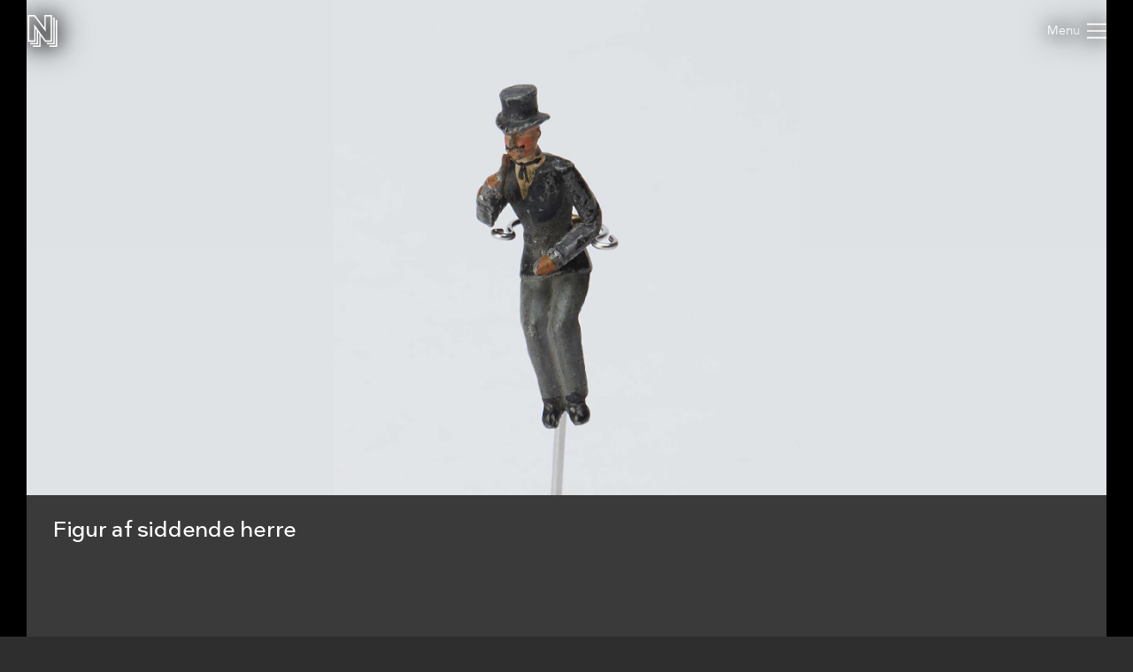

--- FILE ---
content_type: text/html; charset=utf-8
request_url: https://samlinger.natmus.dk/dnt/object/73149
body_size: 9873
content:


<!DOCTYPE html>

<html xmlns="http://www.w3.org/1999/xhtml" xmlns:xlink="http://www.w3.org/1999/xlink" class="scroll collapse-header">
<head><title>
	Figur af siddende herre - Nationalmuseets Samlinger Online
</title><meta charset="utf-8" /><meta http-equiv="X-UA-Compatible" content="IE=edge" /><meta name="viewport" content="initial-scale=1.0" /><meta name="description" /><meta name="format-detection" content="telephone=no" /><meta name="twitter:card" content="summary_large_image" /><meta name="twitter:title" content="Figur af siddende herre - Nationalmuseets Samlinger Online" /><meta name="twitter:description" /><meta name="twitter:image" content="/dnt/asset/408683.jpg" /><meta property="og:title" content="Figur af siddende herre - Nationalmuseets Samlinger Online" /><meta property="og:type" content="website" /><meta property="og:image" content="/dnt/asset/408683.jpg" /><meta property="og:description" /><meta property="og:site_name" content="Nationalmuseets Samlinger Online" /><link rel="icon" type="image/png" sizes="96x96" href="/images/so/favicon-96x96.png" /><link rel="icon" type="image/svg+xml" href="/images/so/favicon.svg" /><link rel="shortcut icon" href="/images/so/favicon.ico" /><link rel="apple-touch-icon" sizes="180x180" href="/images/so/apple-touch-icon.png" /><meta name="apple-mobile-web-app-title" content="Nationalmuseets Samlinger Online" /><link rel="manifest" href="/images/so/webmanifest.json" /><link rel="stylesheet" href="https://samlinger.natmus.dk/styles/master.so.css" />
    <link rel="stylesheet" href="https://samlinger.natmus.dk/styles/master.common.css"/>

    
    <script id="Cookiebot" src="https://consent.cookiebot.com/uc.js" data-cbid="51e72fe0-0510-4920-9161-ecb1d1ab40fc" type="text/javascript" async></script>
    
    <script type="text/javascript" src="https://samlinger.natmus.dk/app.js"></script>
    <script>

        
        !function (T, l, y) { var S = T.location, k = "script", D = "instrumentationKey", C = "ingestionendpoint", I = "disableExceptionTracking", E = "ai.device.", b = "toLowerCase", w = "crossOrigin", N = "POST", e = "appInsightsSDK", t = y.name || "appInsights"; (y.name || T[e]) && (T[e] = t); var n = T[t] || function (d) { var g = !1, f = !1, m = { initialize: !0, queue: [], sv: "5", version: 2, config: d }; function v(e, t) { var n = {}, a = "Browser"; return n[E + "id"] = a[b](), n[E + "type"] = a, n["ai.operation.name"] = S && S.pathname || "_unknown_", n["ai.internal.sdkVersion"] = "javascript:snippet_" + (m.sv || m.version), { time: function () { var e = new Date; function t(e) { var t = "" + e; return 1 === t.length && (t = "0" + t), t } return e.getUTCFullYear() + "-" + t(1 + e.getUTCMonth()) + "-" + t(e.getUTCDate()) + "T" + t(e.getUTCHours()) + ":" + t(e.getUTCMinutes()) + ":" + t(e.getUTCSeconds()) + "." + ((e.getUTCMilliseconds() / 1e3).toFixed(3) + "").slice(2, 5) + "Z" }(), iKey: e, name: "Microsoft.ApplicationInsights." + e.replace(/-/g, "") + "." + t, sampleRate: 100, tags: n, data: { baseData: { ver: 2 } } } } var h = d.url || y.src; if (h) { function a(e) { var t, n, a, i, r, o, s, c, u, p, l; g = !0, m.queue = [], f || (f = !0, t = h, s = function () { var e = {}, t = d.connectionString; if (t) for (var n = t.split(";"), a = 0; a < n.length; a++) { var i = n[a].split("="); 2 === i.length && (e[i[0][b]()] = i[1]) } if (!e[C]) { var r = e.endpointsuffix, o = r ? e.location : null; e[C] = "https://" + (o ? o + "." : "") + "dc." + (r || "services.visualstudio.com") } return e }(), c = s[D] || d[D] || "", u = s[C], p = u ? u + "/v2/track" : d.endpointUrl, (l = []).push((n = "SDK LOAD Failure: Failed to load Application Insights SDK script (See stack for details)", a = t, i = p, (o = (r = v(c, "Exception")).data).baseType = "ExceptionData", o.baseData.exceptions = [{ typeName: "SDKLoadFailed", message: n.replace(/\./g, "-"), hasFullStack: !1, stack: n + "\nSnippet failed to load [" + a + "] -- Telemetry is disabled\nHelp Link: https://go.microsoft.com/fwlink/?linkid=2128109\nHost: " + (S && S.pathname || "_unknown_") + "\nEndpoint: " + i, parsedStack: [] }], r)), l.push(function (e, t, n, a) { var i = v(c, "Message"), r = i.data; r.baseType = "MessageData"; var o = r.baseData; return o.message = 'AI (Internal): 99 message:"' + ("SDK LOAD Failure: Failed to load Application Insights SDK script (See stack for details) (" + n + ")").replace(/\"/g, "") + '"', o.properties = { endpoint: a }, i }(0, 0, t, p)), function (e, t) { if (JSON) { var n = T.fetch; if (n && !y.useXhr) n(t, { method: N, body: JSON.stringify(e), mode: "cors" }); else if (XMLHttpRequest) { var a = new XMLHttpRequest; a.open(N, t), a.setRequestHeader("Content-type", "application/json"), a.send(JSON.stringify(e)) } } }(l, p)) } function i(e, t) { f || setTimeout(function () { !t && m.core || a() }, 500) } var e = function () { var n = l.createElement(k); n.src = h; var e = y[w]; return !e && "" !== e || "undefined" == n[w] || (n[w] = e), n.onload = i, n.onerror = a, n.onreadystatechange = function (e, t) { "loaded" !== n.readyState && "complete" !== n.readyState || i(0, t) }, n }(); y.ld < 0 ? l.getElementsByTagName("head")[0].appendChild(e) : setTimeout(function () { l.getElementsByTagName(k)[0].parentNode.appendChild(e) }, y.ld || 0) } try { m.cookie = l.cookie } catch (p) { } function t(e) { for (; e.length;)!function (t) { m[t] = function () { var e = arguments; g || m.queue.push(function () { m[t].apply(m, e) }) } }(e.pop()) } var n = "track", r = "TrackPage", o = "TrackEvent"; t([n + "Event", n + "PageView", n + "Exception", n + "Trace", n + "DependencyData", n + "Metric", n + "PageViewPerformance", "start" + r, "stop" + r, "start" + o, "stop" + o, "addTelemetryInitializer", "setAuthenticatedUserContext", "clearAuthenticatedUserContext", "flush"]), m.SeverityLevel = { Verbose: 0, Information: 1, Warning: 2, Error: 3, Critical: 4 }; var s = (d.extensionConfig || {}).ApplicationInsightsAnalytics || {}; if (!0 !== d[I] && !0 !== s[I]) { var c = "onerror"; t(["_" + c]); var u = T[c]; T[c] = function (e, t, n, a, i) { var r = u && u(e, t, n, a, i); return !0 !== r && m["_" + c]({ message: e, url: t, lineNumber: n, columnNumber: a, error: i }), r }, d.autoExceptionInstrumented = !0 } return m }(y.cfg); function a() { y.onInit && y.onInit(n) } (T[t] = n).queue && 0 === n.queue.length ? (n.queue.push(a), n.trackPageView({})) : a() }(window, document, {
            src: "https://js.monitor.azure.com/scripts/b/ai.2.min.js", crossOrigin: "anonymous",
            cfg: { connectionString: "InstrumentationKey=ce93470d-88a5-4638-a6c6-8b984dd5bc38;IngestionEndpoint=https://westeurope-0.in.applicationinsights.azure.com/;LiveEndpoint=https://westeurope.livediagnostics.monitor.azure.com/" }
        });
        
        (function(i,s,o,g,r,a,m){i['GoogleAnalyticsObject']=r;i[r]=i[r]||function(){
        (i[r].q=i[r].q||[]).push(arguments)},i[r].l=1*new Date();a=s.createElement(o),
        m=s.getElementsByTagName(o)[0];a.async=1;a.src=g;m.parentNode.insertBefore(a,m)
        })(window, document, 'script', '//www.google-analytics.com/analytics.js', 'ga');
        ga('create', 'UA-2930791-3', 'auto');
        ga('send', 'pageview');
        

        //UserVoice = window.UserVoice || []; (function () { var uv = document.createElement('script'); uv.type = 'text/javascript'; uv.async = true; uv.src = '//widget.uservoice.com/vQUyFPMM9iwEjKPwCHJO2A.js'; var s = document.getElementsByTagName('script')[0]; s.parentNode.insertBefore(uv, s) })();
        //UserVoice.push(['set', {
        //    accent_color: 'hsl(358, 86%, 33%)',
        //    menu_enabled: 'false',
        //    forum_id: '358821', // https://natmus.uservoice.com/admin/forums/358821-samlinger-natmus-dk
        //    strings: {
        //        email_address_label: 'Angiv din mailadresse så vi kan give dig et svar',
        //        email_address_placeholder: ''
        //    },
        //    trigger_color: 'white',
        //    trigger_background_color: '#02B268'
        //}]);
        //UserVoice.push(['addTrigger', {mode: 'contact', trigger_position: 'bottom-right' }]);
        //UserVoice.push(['autoprompt', {}]);
    </script>

    
    <script type="application/ld+json">[{"@context": "https://schema.org/","@type": "ImageObject","contentUrl": "https://samlinger.natmus.dk/dnt/asset/408683.jpg", "license": "https://creativecommons.org/licenses/by-sa/4.0/","acquireLicensePage": "https://natmus.dk/digitale-samlinger/samlinger-online/rettigheder-og-brug/"}]</script>
    
    <link rel="stylesheet" href="/styles/item.css" />
    <link rel="stylesheet" href="/styles/object.css" />
    
    <style> @media (max-width: 650px) {#black-back {    height: min(106.27vw + 160px, 100%) !important;    min-height: min(106.27vw + 160px, 100%) !important;}.navigator-arrow {    top: min(53.135vw - 45px, 50% - 45px) !important}}</style>
    
    <script type="text/javascript">
        document.addEventListener("DOMContentLoaded", function (event) {
            window.app = new CollectionsOnline.ObjectApp();
        });
    </script>
    </head>
<body class="">
    
    <div id="sprite">
        <svg xmlns="http://www.w3.org/2000/svg">
            <symbol id="icon-logo" viewBox="0 0 184 200"><path d="M104 80V0h48v168h-44l-28-39v71H32v-8h40v-74l-8-11v77H16v-8h40V96l-8-12v84H0V0h44zm80-48v168h-48v-8h40V32h8zm-64 144h40V16h8v168h-48v-8zm24-16V8h-32v96L40 8H8v152h32V59l72 101h32z"></path></symbol>
            <symbol id="icon-cross" viewBox="0 0 18 18"><path d="M14.53 4.53l-1.06-1.06L9 7.94 4.53 3.47 3.47 4.53 7.94 9l-4.47 4.47 1.06 1.06L9 10.06l4.47 4.47 1.06-1.06L10.06 9z"/></symbol>
            <symbol id="icon-menu" viewBox="0 0 26 20"><path d="M0 1h26M0 10h26M0 19h26" stroke-width="2"></path></symbol>
            
            <symbol id="icon-feedback" viewBox="0 0 39 39"><path d="M31.425,34.514c-0.432-0.944-0.579-2.007-0.591-2.999c4.264-3.133,7.008-7.969,7.008-13.409 C37.842,8.658,29.594,1,19.421,1S1,8.658,1,18.105c0,9.446,7.932,16.79,18.105,16.79c1.845,0,3.94,0.057,5.62-0.412 c0.979,1.023,2.243,2.3,2.915,2.791c3.785,2.759,7.571,0,7.571,0S32.687,37.274,31.425,34.514z"/><path d="M16.943,19.467c0-3.557,4.432-3.978,4.432-6.058c0-0.935-0.723-1.721-2.383-1.721 c-1.508,0-2.773,0.725-3.709,1.87l-2.441-2.743c1.598-1.9,4.01-2.924,6.602-2.924c3.891,0,6.271,1.959,6.271,4.765 c0,4.4-5.037,4.732-5.037,7.265c0,0.481,0.243,0.994,0.574,1.266l-3.316,0.965C17.303,21.459,16.943,20.522,16.943,19.467z M16.943,26.19c0-1.326,1.114-2.441,2.44-2.441c1.327,0,2.442,1.115,2.442,2.441c0,1.327-1.115,2.441-2.442,2.441 C18.058,28.632,16.943,27.518,16.943,26.19z" fill="white"/></symbol>
            
            
    <symbol id="icon-chevron-prev" viewBox="0 0 512 512"><path d="M386.5 105l-56-55-205 206 206 206 55-55-151-151z"></path></symbol>
    <symbol id="icon-chevron-next" viewBox="0 0 512 512"><path d="M142 105l56-55 205 206-206 206-55-55 151-151z"></path></symbol>
    <symbol id="icon-download" viewBox="0 0 20 20"><path d="M17 12v5H3v-5H1v5a2 2 0 0 0 2 2h14a2 2 0 0 0 2-2v-5z"/><path d="M10 15l5-6h-4V1H9v8H5l5 6z"/></symbol>
    <symbol id="icon-share" viewBox="0 0 1000 1000"><path d="M990,379.2L500,24v164.3C214.5,289.2,10,561.5,10,881.5c0,32,2.1,63.6,6,94.5C53,742,255.6,563,500,563v171.5L990,379.2z"/></symbol>
    
    <symbol id="icon-facebook" viewBox="0 0 506.86 506.86"><path style="fill:#1877f2;" d="M506.86,253.43C506.86,113.46,393.39,0,253.43,0S0,113.46,0,253.43C0,379.92,92.68,484.77,213.83,503.78V326.69H149.48V253.43h64.35V197.6c0-63.52,37.84-98.6,95.72-98.6,27.73,0,56.73,5,56.73,5v62.36H334.33c-31.49,0-41.3,19.54-41.3,39.58v47.54h70.28l-11.23,73.26H293V503.78C414.18,484.77,506.86,379.92,506.86,253.43Z"/><path style="fill:#fff;" d="M352.08,326.69l11.23-73.26H293V205.89c0-20,9.81-39.58,41.3-39.58h31.95V104s-29-5-56.73-5c-57.88,0-95.72,35.08-95.72,98.6v55.83H149.48v73.26h64.35V503.78a256.11,256.11,0,0,0,79.2,0V326.69Z"/></symbol>
    <symbol id="icon-twitter" viewBox="0 0 122.88 122.31"><path style="fill:#1ca1f1;" d="M27.75,0H95.13a27.83,27.83,0,0,1,27.75,27.75V94.57a27.83,27.83,0,0,1-27.75,27.74H27.75A27.83,27.83,0,0,1,0,94.57V27.75A27.83,27.83,0,0,1,27.75,0Z"/><path style="fill:#fff" d="M102.55,35.66a33.3,33.3,0,0,1-9.68,2.65A17,17,0,0,0,100.29,29a34.05,34.05,0,0,1-10.71,4.1A16.87,16.87,0,0,0,60.41,44.62a17.45,17.45,0,0,0,.43,3.84A47.86,47.86,0,0,1,26.09,30.83a16.83,16.83,0,0,0-2.29,8.48h0a16.84,16.84,0,0,0,7.5,14,17,17,0,0,1-7.64-2.11v.22A16.86,16.86,0,0,0,37.19,68a17.19,17.19,0,0,1-4.45.6,17.58,17.58,0,0,1-3.18-.31A16.9,16.9,0,0,0,45.31,80a34,34,0,0,1-25,7,47.69,47.69,0,0,0,25.86,7.58c31,0,48-25.7,48-48,0-.74,0-1.46-.05-2.19a33.82,33.82,0,0,0,8.41-8.71Z"/></symbol>
        
        </svg>
    </div>
    <header>
        <a href="https://samlinger.natmus.dk/"><svg id="header-logo"><use xlink:href="#icon-logo"></use></svg></a>
        
        
        
    <div id="back-button"></div>

        
        <div class="flex-spacer"></div>
        <div id="header-links">
            <a class="header-link" href="https://natmus.dk/digitale-samlinger/samlinger-online/" target="_blank">Om siden</a>
            <a class="header-link" href="/signin?returnUrl=/dnt/object/73149">Opret bruger / Log ind</a>
            <a class="header-link" href="https://natmus.dk/organisation/forskning-samling-og-bevaring/samlinger/ " target="_blank"><svg id="feedback-icon"><use xlink:href="#icon-feedback"></use></svg></a>
        </div>
        <div id="header-menu">
            <svg><use xlink:href="#icon-menu"></use></svg>
        </div>
        <!--<div id="feedback-form">
            <div>Skriv til os med spørgsmål, kommentarer, forslag eller andet.<br>Vi glæder os til at høre fra dig!</div>
            <div><input id="feedback-email" type="email" placeholder="Din email-adresse"/><div>Email-adresse</div></div>
            <div><input id="feedback-subject" type="text" placeholder="Emne for beskeden"/><div>Emne</div></div>
            <div><textarea id="feedback-text" placeholder="Din besked til os"></textarea><div>Besked</div></div>
            <div id="feedback-missing-fields">* Udfyld venligst alle felter</div>
            <div id="feedback-button" class="button"></div>
        </div>-->
    </header>
    
    

    <div id="black-back" class="black-back">
        
        <div class="content-media content-image limit-width" style="display: flex;" data-embed-url="/dnt/asset/408683.embed"><div id="media-DNT-408683" class="media image" data-url="/dnt/asset/408683.jpg" data-org-width="1334" data-org-height="1418"><div><img /></div><svg viewBox="0 0 1334 1418"></svg></div></div>
        

        <div id="content-headline" class="limit-width">
            <div>
                <div id="headline" title="Figur af siddende herre">
                    Figur af siddende herre
                    <span id="title-DNT-408683"></span>
                    
                </div>
                <div class="flex-spacer"></div>
                <div id="gallery-and-buttons">
                    <div id="gallery">
                        
                        <img src="/dnt/asset/408683.jpg?maxsize=300" data-file-id="DNT-408683">
                        
                    </div>
                </div>
            </div>
        </div>
    </div>

    <div id="content-overview" class="limit-width">
        <div>
            <div>
                <div class="flex-spacer-double"></div>
                
                    <div id="content-overview-download" class="button"><svg><use xlink:href="#icon-download"></use></svg><span>Download</span></div>
                
                <div id="content-overview-share" class="button"><svg><use xlink:href="#icon-share"></use></svg><span>Del</span></div>
            </div>
        </div>
    </div>

    
    <div class="section limit-width"><div>Brugt</div><div><div class="table-row"><div class="table-label">Beskrivelse</div><div class="table-content">Sædvanlig brug. </div></div><div class="table-row"><div class="table-label">Sted</div><div class="table-content">Frederiksberg, Frederiksberg Allé 39<br/>0003</div></div></div></div>
    
    <div class="section limit-width"><div>Indgået i samlingen</div><div><div class="table-row"><div class="table-label">Beskrivelse</div><div class="table-content">Købt. </div></div></div></div>

    <div class="section limit-width">
        <div>
            Genstandsoplysninger
        </div>
        <div>
            <div class="table-row"><div class="table-label">ObjektId</div><div class="table-content">73149</div></div>
            <div class="table-row"><div class="table-label">Genstandsnummer</div><div class="table-content">1678/1965</div></div>
            <div class="table-row"><div class="table-label">Samling</div><div class="table-content">Danmarks Nyere Tid</div></div>
            
            
            
        </div>
    </div>


    <div class="section limit-width">
        <div>
            Detaljer
        </div>
        <div>
            <div id="details-DNT-408683" style="display:none"><div class="table-row"><div class="table-label">Fotograf</div><div class="table-content">Henrik Rønnow</div></div><div class="table-row"><div class="table-label">Licens</div><div class="table-content"><a href="https://creativecommons.org/licenses/by-sa/4.0/">CC-BY-SA</a></div></div><div class="table-row"><div class="table-label">Kilde</div><div class="table-content">Nationalmuseet, Danmark</div></div><div class="table-row"><div class="table-label">Fil-ID</div><div class="table-content">DNT-408683</div></div><div class="table-row"><div class="table-label">Filnavn</div><div class="table-content">DNT_73149_a.tif</div></div><div class="table-row"><div class="table-label">Original filstørrelse</div><div class="table-content">5 MB</div></div><div class="table-row"><div class="table-label">Original opløsning</div><div class="table-content">1334x1418 pixels</div></div></div>
            
        </div>
    </div>

    <div class="section limit-width">
        <div>
            Rådata
        </div>
        <div>
            <div id="rawdata-button"></div>
            <pre id="rawdata">{
  "id": 73149,
  "samling": "DNT",
  "identifikation": "1678/1965",
  "betegnelse": "Figur af siddende herre",
  "klassifikationer": [
    {
      "term": "Leg",
      "system": "OBJECT_SAGLIG_REGISTRANT"
    }
  ],
  "alternativeNumre": [],
  "beskrivelser": [],
  "materialer": [],
  "maalinger": [],
  "haendelser": [
    {
      "id": "Dnt-92462",
      "titel": "Accession",
      "undertitel": "Købt",
      "lokalitet": {
        "koder": []
      }
    },
    {
      "id": "Dnt-126126",
      "titel": "Brug",
      "undertitel": "Sædvanlig brug",
      "lokalitet": {
        "koder": [
          "0003"
        ],
        "angivelser": "Frederiksberg, Frederiksberg Allé 39"
      }
    }
  ],
  "billeder": [
    {
      "id": "DNT-107250",
      "kilde": "Cumulus",
      "type": "STILL",
      "undertype": "Blåt kort",
      "filnavn": "dnt_g_d_k_29559.tif"
    },
    {
      "id": "DNT-408683",
      "kilde": "Cumulus",
      "type": "Still",
      "undertype": "Standard",
      "filnavn": "DNT_73149_a.tif"
    }
  ],
  "indexId": "dnt-73149"
}</pre>
        </div>
    </div>

    <div id="overlay-download" class="overlay">
        <div class="limit-width">
            <div class="overlay-box">
                <div id="content-download-DNT-408683" class="content-download selected"><div class="flex-spacer"></div><div class="download-headline">Valgte billede</div><div class="flex-spacer-half"></div><a href="/dnt/asset/408683.jpg?maxsize=org&download=true" id="download-jpeg-button" class="overlay-button button" onclick="return window.app.rotationDownloadClick(false, 'DNT-408683', false)">Down&shy;load JPEG</a><div class="flex-spacer-half"></div><div class="overlay-text">1334x1418 pixels - <span class="no-line-break">Licens: <a href="https://creativecommons.org/licenses/by-sa/4.0/">CC-BY-SA</a></span></div><div class="flex-spacer"></div><a href="/dnt/asset/408683.org" id="download-org-button" class="overlay-button button" onclick="return window.app.rotationDownloadClick(false, 'DNT-408683', true)">Down&shy;load original (TIFF Image)</a><div class="flex-spacer-half"></div><div class="overlay-text">1334x1418 pixels - <span class="no-line-break">Licens: <a href="https://creativecommons.org/licenses/by-sa/4.0/">CC-BY-SA</a></span> - <span class="no-line-break">5 MB</span></div><div class="flex-spacer-double"></div><div class="download-headline">Alle genstandsbilleder</div><div class="flex-spacer-half"></div><a href="/dnt/object/73149.zip" id="download-zip-button" class="overlay-button button">Down&shy;load ZIP</a><div class="flex-spacer"></div></div>
                
                <svg id="overlay-download-close" class="overlay-close"><use xlink:href="#icon-cross"></use></svg>
            </div>
        </div>
    </div>

    <div id="overlay-share" class="overlay" data-selected="Link">
        <div class="limit-width">
            <div class="overlay-box">
                <div id="overlay-share-menu"><span data-title="Link"></span><span data-title="Facebook"></span><span data-title="Twitter"></span><span data-title="Embed"></span></div>
                <div class="flex-spacer"></div>
                <div id="content-share-DNT-408683" class="content-share selected"><div data-share-type="Link"><textarea readonly rows="1">https://samlinger.natmus.dk/dnt/asset/408683</textarea><div class="copy-textarea-button button">Kopiér link</div></div><div data-share-type="Facebook"><a href="https://www.facebook.com/sharer/sharer.php?u=https%3a%2f%2fsamlinger.natmus.dk%2fdnt%2fasset%2f408683" target="_blank" class="some-share-link"><svg><use xlink:href="#icon-facebook"></use></svg></a></div><div data-share-type="Twitter"><a href="https://twitter.com/share?url=https%3a%2f%2fsamlinger.natmus.dk%2fdnt%2fasset%2f408683" target="_blank" class="some-share-link"><svg><use xlink:href="#icon-twitter"></use></svg></a></div><div data-share-type="Embed"><div class="share-option"><input id="embed-static-width-and-height-DNT-408683" name="embed-size-DNT-408683" type="radio" value="embed-static-width-and-height-DNT-408683" checked><label for="embed-static-width-and-height-DNT-408683">Fast bredde og højde</label><div><input id="embed-static-width-and-height-DNT-408683-width-input" type="number" class="share-embed-size" value="500"><span>&nbsp;x&nbsp;</span><input id="embed-static-width-and-height-DNT-408683-height-input" type="number" class="share-embed-size" value="531"><span>&nbsp;pixels</span></div></div><div class="share-option"><input id="embed-static-width-DNT-408683" name="embed-size-DNT-408683" type="radio" value="embed-static-width-DNT-408683"><label for="embed-static-width-DNT-408683">Fast bredde</label><div><input id="embed-static-width-DNT-408683-width-input" type="number" class="share-embed-size" value="500"><span>&nbsp;x&nbsp;</span><input id="embed-static-width-DNT-408683-height-input" type="number" class="share-embed-size" disabled><span>&nbsp;pixels</span></div></div><div class="share-option"><input id="embed-static-height-DNT-408683" name="embed-size-DNT-408683" type="radio" value="embed-static-height-DNT-408683"><label for="embed-static-height-DNT-408683">Fast højde</label><div><input id="embed-static-height-DNT-408683-width-input" type="number" class="share-embed-size" disabled><span>&nbsp;x&nbsp;</span><input id="embed-static-height-DNT-408683-height-input" type="number" class="share-embed-size" value="500"><span>&nbsp;pixels</span></div></div><div class="share-option"><input id="embed-fill-width-DNT-408683" name="embed-size-DNT-408683" type="radio" value="embed-fill-width-DNT-408683"><label for="embed-fill-width-DNT-408683">100% bredde</label><div><input id="embed-fill-width-DNT-408683-keep-aspect-input" type="checkbox" checked class="100width"><label for="embed-fill-width-DNT-408683-keep-aspect-input">behold billedformat</label></div></div><div class="share-option"><input id="embed-fill-height-DNT-408683" name="embed-size-DNT-408683" type="radio" value="embed-fill-height-DNT-408683"><label for="embed-fill-height-DNT-408683">100% højde</label><div><input id="embed-fill-height-DNT-408683-keep-aspect-input" type="checkbox" checked class="100height"><label for="embed-fill-height-DNT-408683-keep-aspect-input">behold billedformat</label></div></div><div class="flex-spacer"></div><label for="embed-html-textarea-DNT-408683">Kopiér nedenstående HTML</label><textarea id="embed-html-textarea-DNT-408683" class="embed-html-textarea" readonly rows="4"></textarea><div class="copy-textarea-button button">Kopiér HTML-kode</div></div></div>
                
                <svg id="overlay-share-close" class="overlay-close"><use xlink:href="#icon-cross"></use></svg>
            </div>
        </div>
    </div>


    
    <footer>
        <div class="section limit-width">


            <div>
                <svg id="footer-logo"><use xlink:href="#icon-logo"></use></svg>
            </div>
            <div class="table-row">
                <div>
                    <div>National&shy;museets<br/>samlinger</div>
                </div>
                <div>
                </div>
            </div>
        </div>
        <div class="section limit-width">
            <div>
            </div>
            <div>
                <div class="table-row">
                    <div><span class="bold">National&shy;museet</span><br/>Prinsens Palæ<br/>Ny Vestergade 10<br/>1471 København K</div>
                    <div><span class="bold">Åbnings&shy;tider</span><br/>Mandag - Torsdag: <span class="no-line-break">10-16</span><br/>Fredag: <span class="no-line-break">10-15</span></div>
                    <div><a href="https://natmus.dk/digitale-samlinger/samlinger-online/rettigheder-og-brug/">Rettigheder og brug</a></div>
                </div>
            </div>
        </div>
    </footer>
    

</body>
</html>
